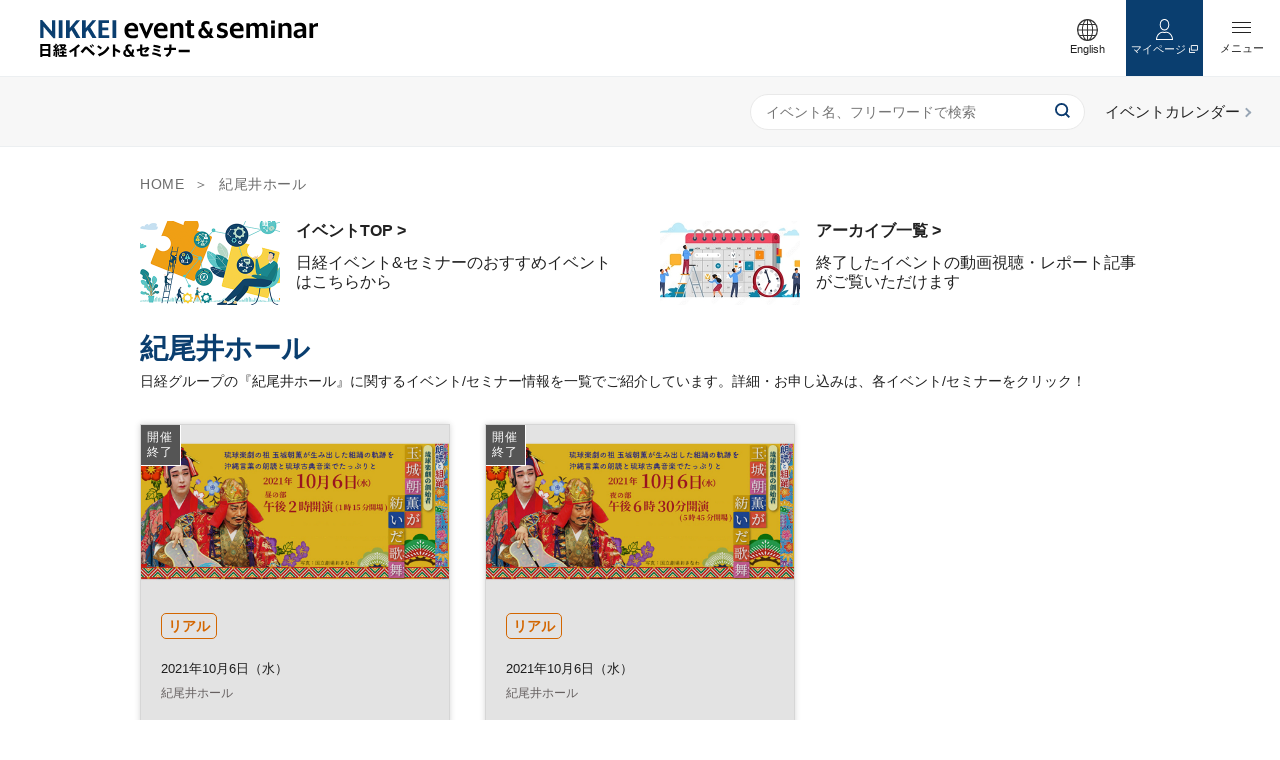

--- FILE ---
content_type: text/html
request_url: https://events.nikkei.co.jp/tag/kioihall/
body_size: 45902
content:
  <!DOCTYPE html>
  <html lang="ja">
  <head>
    <!-- Google Tag Manager -->
<script>(function(w,d,s,l,i){w[l]=w[l]||[];w[l].push({'gtm.start':
new Date().getTime(),event:'gtm.js'});var f=d.getElementsByTagName(s)[0],
j=d.createElement(s),dl=l!='dataLayer'?'&l='+l:'';j.async=true;j.src=
'https://www.googletagmanager.com/gtm.js?id='+i+dl;f.parentNode.insertBefore(j,f);
})(window,document,'script','dataLayer','GTM-TQ8SGFS');</script>
<!-- End Google Tag Manager -->
    <meta charset="utf-8">
    <meta http-equiv="X-UA-Compatible" content="IE=edge">
    <meta name="viewport" content="width=device-width,initial-scale=1.0">
    <meta name="format-detection" content="telephone=no">
    <title>紀尾井ホール | 日経イベント＆セミナー</title>
<meta name="description" content="日経グループの「紀尾井ホール」に関するイベント/セミナー情報をまとめています。リアル・オンラインの幅広いイベント情報をご活用ください。">
<meta name="keywords" content="日経,イベント,セミナー,フォーラム,日本経済新聞社,ビジネス,企業,業界,社会,公共,テクノロジー,キャリア,スキル,グローバル,美術展,展覧会,コンサート,オペラ,舞台,マネー,ライフプラン,健康,医療,スポーツ,暮らし,趣味,教養">

<meta property="og:title" content="紀尾井ホール | 日経イベント＆セミナー">
<meta property="og:type" content="article">
<meta property="og:url" content="https://events.nikkei.co.jp/tag/kioihall/">
<meta property="og:image" content="https://events.nikkei.co.jp/wp-content/themes/eventportal/dist/img/ogp.png">
<meta property="og:description" content="日経グループの「紀尾井ホール」に関するイベント/セミナー情報をまとめています。リアル・オンラインの幅広いイベント情報をご活用ください。">
<meta property="og:site_name" content="日経イベント＆セミナー">

    <meta name='robots' content='max-image-preview:large' />
	<style>img:is([sizes="auto" i], [sizes^="auto," i]) { contain-intrinsic-size: 3000px 1500px }</style>
	<script type="text/javascript">
/* <![CDATA[ */
window._wpemojiSettings = {"baseUrl":"https:\/\/s.w.org\/images\/core\/emoji\/16.0.1\/72x72\/","ext":".png","svgUrl":"https:\/\/s.w.org\/images\/core\/emoji\/16.0.1\/svg\/","svgExt":".svg","source":{"concatemoji":"https:\/\/events.nikkei.co.jp\/wp-includes\/js\/wp-emoji-release.min.js"}};
/*! This file is auto-generated */
!function(s,n){var o,i,e;function c(e){try{var t={supportTests:e,timestamp:(new Date).valueOf()};sessionStorage.setItem(o,JSON.stringify(t))}catch(e){}}function p(e,t,n){e.clearRect(0,0,e.canvas.width,e.canvas.height),e.fillText(t,0,0);var t=new Uint32Array(e.getImageData(0,0,e.canvas.width,e.canvas.height).data),a=(e.clearRect(0,0,e.canvas.width,e.canvas.height),e.fillText(n,0,0),new Uint32Array(e.getImageData(0,0,e.canvas.width,e.canvas.height).data));return t.every(function(e,t){return e===a[t]})}function u(e,t){e.clearRect(0,0,e.canvas.width,e.canvas.height),e.fillText(t,0,0);for(var n=e.getImageData(16,16,1,1),a=0;a<n.data.length;a++)if(0!==n.data[a])return!1;return!0}function f(e,t,n,a){switch(t){case"flag":return n(e,"\ud83c\udff3\ufe0f\u200d\u26a7\ufe0f","\ud83c\udff3\ufe0f\u200b\u26a7\ufe0f")?!1:!n(e,"\ud83c\udde8\ud83c\uddf6","\ud83c\udde8\u200b\ud83c\uddf6")&&!n(e,"\ud83c\udff4\udb40\udc67\udb40\udc62\udb40\udc65\udb40\udc6e\udb40\udc67\udb40\udc7f","\ud83c\udff4\u200b\udb40\udc67\u200b\udb40\udc62\u200b\udb40\udc65\u200b\udb40\udc6e\u200b\udb40\udc67\u200b\udb40\udc7f");case"emoji":return!a(e,"\ud83e\udedf")}return!1}function g(e,t,n,a){var r="undefined"!=typeof WorkerGlobalScope&&self instanceof WorkerGlobalScope?new OffscreenCanvas(300,150):s.createElement("canvas"),o=r.getContext("2d",{willReadFrequently:!0}),i=(o.textBaseline="top",o.font="600 32px Arial",{});return e.forEach(function(e){i[e]=t(o,e,n,a)}),i}function t(e){var t=s.createElement("script");t.src=e,t.defer=!0,s.head.appendChild(t)}"undefined"!=typeof Promise&&(o="wpEmojiSettingsSupports",i=["flag","emoji"],n.supports={everything:!0,everythingExceptFlag:!0},e=new Promise(function(e){s.addEventListener("DOMContentLoaded",e,{once:!0})}),new Promise(function(t){var n=function(){try{var e=JSON.parse(sessionStorage.getItem(o));if("object"==typeof e&&"number"==typeof e.timestamp&&(new Date).valueOf()<e.timestamp+604800&&"object"==typeof e.supportTests)return e.supportTests}catch(e){}return null}();if(!n){if("undefined"!=typeof Worker&&"undefined"!=typeof OffscreenCanvas&&"undefined"!=typeof URL&&URL.createObjectURL&&"undefined"!=typeof Blob)try{var e="postMessage("+g.toString()+"("+[JSON.stringify(i),f.toString(),p.toString(),u.toString()].join(",")+"));",a=new Blob([e],{type:"text/javascript"}),r=new Worker(URL.createObjectURL(a),{name:"wpTestEmojiSupports"});return void(r.onmessage=function(e){c(n=e.data),r.terminate(),t(n)})}catch(e){}c(n=g(i,f,p,u))}t(n)}).then(function(e){for(var t in e)n.supports[t]=e[t],n.supports.everything=n.supports.everything&&n.supports[t],"flag"!==t&&(n.supports.everythingExceptFlag=n.supports.everythingExceptFlag&&n.supports[t]);n.supports.everythingExceptFlag=n.supports.everythingExceptFlag&&!n.supports.flag,n.DOMReady=!1,n.readyCallback=function(){n.DOMReady=!0}}).then(function(){return e}).then(function(){var e;n.supports.everything||(n.readyCallback(),(e=n.source||{}).concatemoji?t(e.concatemoji):e.wpemoji&&e.twemoji&&(t(e.twemoji),t(e.wpemoji)))}))}((window,document),window._wpemojiSettings);
/* ]]> */
</script>
<style id='wp-emoji-styles-inline-css' type='text/css'>

	img.wp-smiley, img.emoji {
		display: inline !important;
		border: none !important;
		box-shadow: none !important;
		height: 1em !important;
		width: 1em !important;
		margin: 0 0.07em !important;
		vertical-align: -0.1em !important;
		background: none !important;
		padding: 0 !important;
	}
</style>
<link rel='stylesheet' id='wp-block-library-css' href='https://events.nikkei.co.jp/wp-includes/css/dist/block-library/style.min.css' type='text/css' media='all' />
<style id='classic-theme-styles-inline-css' type='text/css'>
/*! This file is auto-generated */
.wp-block-button__link{color:#fff;background-color:#32373c;border-radius:9999px;box-shadow:none;text-decoration:none;padding:calc(.667em + 2px) calc(1.333em + 2px);font-size:1.125em}.wp-block-file__button{background:#32373c;color:#fff;text-decoration:none}
</style>
<style id='global-styles-inline-css' type='text/css'>
:root{--wp--preset--aspect-ratio--square: 1;--wp--preset--aspect-ratio--4-3: 4/3;--wp--preset--aspect-ratio--3-4: 3/4;--wp--preset--aspect-ratio--3-2: 3/2;--wp--preset--aspect-ratio--2-3: 2/3;--wp--preset--aspect-ratio--16-9: 16/9;--wp--preset--aspect-ratio--9-16: 9/16;--wp--preset--color--black: #000000;--wp--preset--color--cyan-bluish-gray: #abb8c3;--wp--preset--color--white: #ffffff;--wp--preset--color--pale-pink: #f78da7;--wp--preset--color--vivid-red: #cf2e2e;--wp--preset--color--luminous-vivid-orange: #ff6900;--wp--preset--color--luminous-vivid-amber: #fcb900;--wp--preset--color--light-green-cyan: #7bdcb5;--wp--preset--color--vivid-green-cyan: #00d084;--wp--preset--color--pale-cyan-blue: #8ed1fc;--wp--preset--color--vivid-cyan-blue: #0693e3;--wp--preset--color--vivid-purple: #9b51e0;--wp--preset--gradient--vivid-cyan-blue-to-vivid-purple: linear-gradient(135deg,rgba(6,147,227,1) 0%,rgb(155,81,224) 100%);--wp--preset--gradient--light-green-cyan-to-vivid-green-cyan: linear-gradient(135deg,rgb(122,220,180) 0%,rgb(0,208,130) 100%);--wp--preset--gradient--luminous-vivid-amber-to-luminous-vivid-orange: linear-gradient(135deg,rgba(252,185,0,1) 0%,rgba(255,105,0,1) 100%);--wp--preset--gradient--luminous-vivid-orange-to-vivid-red: linear-gradient(135deg,rgba(255,105,0,1) 0%,rgb(207,46,46) 100%);--wp--preset--gradient--very-light-gray-to-cyan-bluish-gray: linear-gradient(135deg,rgb(238,238,238) 0%,rgb(169,184,195) 100%);--wp--preset--gradient--cool-to-warm-spectrum: linear-gradient(135deg,rgb(74,234,220) 0%,rgb(151,120,209) 20%,rgb(207,42,186) 40%,rgb(238,44,130) 60%,rgb(251,105,98) 80%,rgb(254,248,76) 100%);--wp--preset--gradient--blush-light-purple: linear-gradient(135deg,rgb(255,206,236) 0%,rgb(152,150,240) 100%);--wp--preset--gradient--blush-bordeaux: linear-gradient(135deg,rgb(254,205,165) 0%,rgb(254,45,45) 50%,rgb(107,0,62) 100%);--wp--preset--gradient--luminous-dusk: linear-gradient(135deg,rgb(255,203,112) 0%,rgb(199,81,192) 50%,rgb(65,88,208) 100%);--wp--preset--gradient--pale-ocean: linear-gradient(135deg,rgb(255,245,203) 0%,rgb(182,227,212) 50%,rgb(51,167,181) 100%);--wp--preset--gradient--electric-grass: linear-gradient(135deg,rgb(202,248,128) 0%,rgb(113,206,126) 100%);--wp--preset--gradient--midnight: linear-gradient(135deg,rgb(2,3,129) 0%,rgb(40,116,252) 100%);--wp--preset--font-size--small: 13px;--wp--preset--font-size--medium: 20px;--wp--preset--font-size--large: 36px;--wp--preset--font-size--x-large: 42px;--wp--preset--spacing--20: 0.44rem;--wp--preset--spacing--30: 0.67rem;--wp--preset--spacing--40: 1rem;--wp--preset--spacing--50: 1.5rem;--wp--preset--spacing--60: 2.25rem;--wp--preset--spacing--70: 3.38rem;--wp--preset--spacing--80: 5.06rem;--wp--preset--shadow--natural: 6px 6px 9px rgba(0, 0, 0, 0.2);--wp--preset--shadow--deep: 12px 12px 50px rgba(0, 0, 0, 0.4);--wp--preset--shadow--sharp: 6px 6px 0px rgba(0, 0, 0, 0.2);--wp--preset--shadow--outlined: 6px 6px 0px -3px rgba(255, 255, 255, 1), 6px 6px rgba(0, 0, 0, 1);--wp--preset--shadow--crisp: 6px 6px 0px rgba(0, 0, 0, 1);}:where(.is-layout-flex){gap: 0.5em;}:where(.is-layout-grid){gap: 0.5em;}body .is-layout-flex{display: flex;}.is-layout-flex{flex-wrap: wrap;align-items: center;}.is-layout-flex > :is(*, div){margin: 0;}body .is-layout-grid{display: grid;}.is-layout-grid > :is(*, div){margin: 0;}:where(.wp-block-columns.is-layout-flex){gap: 2em;}:where(.wp-block-columns.is-layout-grid){gap: 2em;}:where(.wp-block-post-template.is-layout-flex){gap: 1.25em;}:where(.wp-block-post-template.is-layout-grid){gap: 1.25em;}.has-black-color{color: var(--wp--preset--color--black) !important;}.has-cyan-bluish-gray-color{color: var(--wp--preset--color--cyan-bluish-gray) !important;}.has-white-color{color: var(--wp--preset--color--white) !important;}.has-pale-pink-color{color: var(--wp--preset--color--pale-pink) !important;}.has-vivid-red-color{color: var(--wp--preset--color--vivid-red) !important;}.has-luminous-vivid-orange-color{color: var(--wp--preset--color--luminous-vivid-orange) !important;}.has-luminous-vivid-amber-color{color: var(--wp--preset--color--luminous-vivid-amber) !important;}.has-light-green-cyan-color{color: var(--wp--preset--color--light-green-cyan) !important;}.has-vivid-green-cyan-color{color: var(--wp--preset--color--vivid-green-cyan) !important;}.has-pale-cyan-blue-color{color: var(--wp--preset--color--pale-cyan-blue) !important;}.has-vivid-cyan-blue-color{color: var(--wp--preset--color--vivid-cyan-blue) !important;}.has-vivid-purple-color{color: var(--wp--preset--color--vivid-purple) !important;}.has-black-background-color{background-color: var(--wp--preset--color--black) !important;}.has-cyan-bluish-gray-background-color{background-color: var(--wp--preset--color--cyan-bluish-gray) !important;}.has-white-background-color{background-color: var(--wp--preset--color--white) !important;}.has-pale-pink-background-color{background-color: var(--wp--preset--color--pale-pink) !important;}.has-vivid-red-background-color{background-color: var(--wp--preset--color--vivid-red) !important;}.has-luminous-vivid-orange-background-color{background-color: var(--wp--preset--color--luminous-vivid-orange) !important;}.has-luminous-vivid-amber-background-color{background-color: var(--wp--preset--color--luminous-vivid-amber) !important;}.has-light-green-cyan-background-color{background-color: var(--wp--preset--color--light-green-cyan) !important;}.has-vivid-green-cyan-background-color{background-color: var(--wp--preset--color--vivid-green-cyan) !important;}.has-pale-cyan-blue-background-color{background-color: var(--wp--preset--color--pale-cyan-blue) !important;}.has-vivid-cyan-blue-background-color{background-color: var(--wp--preset--color--vivid-cyan-blue) !important;}.has-vivid-purple-background-color{background-color: var(--wp--preset--color--vivid-purple) !important;}.has-black-border-color{border-color: var(--wp--preset--color--black) !important;}.has-cyan-bluish-gray-border-color{border-color: var(--wp--preset--color--cyan-bluish-gray) !important;}.has-white-border-color{border-color: var(--wp--preset--color--white) !important;}.has-pale-pink-border-color{border-color: var(--wp--preset--color--pale-pink) !important;}.has-vivid-red-border-color{border-color: var(--wp--preset--color--vivid-red) !important;}.has-luminous-vivid-orange-border-color{border-color: var(--wp--preset--color--luminous-vivid-orange) !important;}.has-luminous-vivid-amber-border-color{border-color: var(--wp--preset--color--luminous-vivid-amber) !important;}.has-light-green-cyan-border-color{border-color: var(--wp--preset--color--light-green-cyan) !important;}.has-vivid-green-cyan-border-color{border-color: var(--wp--preset--color--vivid-green-cyan) !important;}.has-pale-cyan-blue-border-color{border-color: var(--wp--preset--color--pale-cyan-blue) !important;}.has-vivid-cyan-blue-border-color{border-color: var(--wp--preset--color--vivid-cyan-blue) !important;}.has-vivid-purple-border-color{border-color: var(--wp--preset--color--vivid-purple) !important;}.has-vivid-cyan-blue-to-vivid-purple-gradient-background{background: var(--wp--preset--gradient--vivid-cyan-blue-to-vivid-purple) !important;}.has-light-green-cyan-to-vivid-green-cyan-gradient-background{background: var(--wp--preset--gradient--light-green-cyan-to-vivid-green-cyan) !important;}.has-luminous-vivid-amber-to-luminous-vivid-orange-gradient-background{background: var(--wp--preset--gradient--luminous-vivid-amber-to-luminous-vivid-orange) !important;}.has-luminous-vivid-orange-to-vivid-red-gradient-background{background: var(--wp--preset--gradient--luminous-vivid-orange-to-vivid-red) !important;}.has-very-light-gray-to-cyan-bluish-gray-gradient-background{background: var(--wp--preset--gradient--very-light-gray-to-cyan-bluish-gray) !important;}.has-cool-to-warm-spectrum-gradient-background{background: var(--wp--preset--gradient--cool-to-warm-spectrum) !important;}.has-blush-light-purple-gradient-background{background: var(--wp--preset--gradient--blush-light-purple) !important;}.has-blush-bordeaux-gradient-background{background: var(--wp--preset--gradient--blush-bordeaux) !important;}.has-luminous-dusk-gradient-background{background: var(--wp--preset--gradient--luminous-dusk) !important;}.has-pale-ocean-gradient-background{background: var(--wp--preset--gradient--pale-ocean) !important;}.has-electric-grass-gradient-background{background: var(--wp--preset--gradient--electric-grass) !important;}.has-midnight-gradient-background{background: var(--wp--preset--gradient--midnight) !important;}.has-small-font-size{font-size: var(--wp--preset--font-size--small) !important;}.has-medium-font-size{font-size: var(--wp--preset--font-size--medium) !important;}.has-large-font-size{font-size: var(--wp--preset--font-size--large) !important;}.has-x-large-font-size{font-size: var(--wp--preset--font-size--x-large) !important;}
:where(.wp-block-post-template.is-layout-flex){gap: 1.25em;}:where(.wp-block-post-template.is-layout-grid){gap: 1.25em;}
:where(.wp-block-columns.is-layout-flex){gap: 2em;}:where(.wp-block-columns.is-layout-grid){gap: 2em;}
:root :where(.wp-block-pullquote){font-size: 1.5em;line-height: 1.6;}
</style>
<link rel='stylesheet' id='arve-main-css' href='https://events.nikkei.co.jp/wp-content/plugins/advanced-responsive-video-embedder/build/main.css' type='text/css' media='all' />
<link rel='stylesheet' id='style-native-css' href='https://events.nikkei.co.jp/wp-content/themes/eventportal/style.css' type='text/css' media='all' />
<link rel='stylesheet' id='style-layout-css' href='https://events.nikkei.co.jp/wp-content/themes/eventportal/dist/css/style.css' type='text/css' media='all' />
    <link rel="shortcut icon" href="https://events.nikkei.co.jp/wp-content/themes/eventportal/dist/img/favicon.ico" type="image/vnd.microsoft.icon">
    <link rel="apple-touch-icon-precomposed" href="https://events.nikkei.co.jp/wp-content/themes/eventportal/dist/img/webclip.png">
                              <script type="module" src="https://events.nikkei.co.jp/wp-content/themes/eventportal/front-assets/js/tag.js?v=20250805"></script>
                    
      </head>

<body class="archive tag tag-kioihall tag-2944 wp-theme-eventportal">
<!-- Google Tag Manager (noscript) -->
<noscript><iframe src="https://www.googletagmanager.com/ns.html?id=GTM-TQ8SGFS"
height="0" width="0" style="display:none;visibility:hidden"></iframe></noscript>
<!-- End Google Tag Manager (noscript) -->
  <div id="Loading"></div>
  <div id="fb-root"></div>
  <script>(function(d, s, id) {
      var js, fjs = d.getElementsByTagName(s)[0];
      if (d.getElementById(id)) return;
      js = d.createElement(s); js.id = id;
      js.src = 'https://connect.facebook.net/ja_JP/sdk.js#xfbml=1&version=v3.2';
      fjs.parentNode.insertBefore(js, fjs);
    }(document, 'script', 'facebook-jssdk'));</script>
<div id="wrap" class="st-Wrap">
  <!-- =====Header====== -->
  <header id="header" class="st-Header w_checker">
    <p class="st-Header_Logo"><a href="https://events.nikkei.co.jp/"><img src="https://events.nikkei.co.jp/wp-content/themes/eventportal/dist/img/header_logo.svg" width="191" height="25" alt="日経イベント＆セミナー"></a></p>    <span class="st-Header_MenuSwitch js-SlideBtn">
    <span></span>
  </span>
    <div class="st-Header_MenuClose js-CloseBtn">
      <span></span>
    </div>
    <div class="st-Header_Menu js-SlideArea">
      <div class="st-Header_Menu_inner">
        <a class="st-Header_Menu_btn-eventsearch" href="https://events.nikkei.co.jp/c-search/"><i>
      <svg xmlns="http://www.w3.org/2000/svg" width="15" height="15" viewBox="0 0 15 15" preserveAspectRatio="xMinYMid">
        <path id="svg-search" data-name="svg-search" d="M15,13.679l-3.113-3.113A6.459,6.459,0,0,0,13.208,6.6,6.563,6.563,0,0,0,6.6,0,6.563,6.563,0,0,0,0,6.6a6.563,6.563,0,0,0,6.6,6.6,6.459,6.459,0,0,0,3.962-1.321L13.679,15ZM1.887,6.6A4.671,4.671,0,0,1,6.6,1.887,4.671,4.671,0,0,1,11.321,6.6,4.671,4.671,0,0,1,6.6,11.321,4.671,4.671,0,0,1,1.887,6.6Z" fill="#0d3c6f"/>
      </svg>
      </i>イベント検索<span></span></a>
        <p class="st-Header_Menu_headding">コンテンツ</p>
        <ul class="st-Header_MenuList">
          <li><a href="https://events.nikkei.co.jp/pickup-list/">PICK UP</a></li>
          <li><a href="https://events.nikkei.co.jp/opening/">まもなく締切</a></li>
          <li><a href="https://events.nikkei.co.jp/comingup/">新着</a></li>
          <li><a href="https://events.nikkei.co.jp/video-list/">動画アーカイブ</a></li>
          <li><a href="https://events.nikkei.co.jp/report-list/">開催レポート</a></li>
        </ul>
        <p class="st-Header_Menu_headding">日経イベント＆セミナーについて</p>
        <ul class="st-Header_MenuList">
          <li><a href="https://events.nikkei.co.jp/inquiry/" target="_blank">お問い合わせ</a></li>
          <li><a href="https://marketing.nikkei.com/sponsor/" target="_blank">日経とのイベント開催をお考えの<br class="sw-HiddenTab">企業の方へ</a></li>
          <li><a href="https://events.nikkei.co.jp/tos_events/" target="_blank">ご利用規約</a></li>
          <li><a href="https://www.nikkei.com/lounge/privacy/cookie/policy.html" target="_blank">クッキーポリシー</a></li>
          <li><a href="https://www.nikkei.com/lounge/privacy/cookie/optout.html#nikkeievent" target="_blank">外部送信</a></li>
          <li class="st-Header_MenuList_item-english"><a href="https://events.nikkei.co.jp/category/english/">English</a></li>
        </ul>
      </div>
    </div><!-- /.st-Header_Menu -->

    <ul class="st-Header_Link">
      <li class="st-Header_LinkItem st-Header_LinkItem-english"><a href="https://events.nikkei.co.jp/category/english/" class="js-Current"><span class="st-Header_LinkItem-icon">
      <svg class="svg-earth" xmlns="http://www.w3.org/2000/svg" width="21.557" height="21.557" viewBox="0 0 21.557 21.557" preserveAspectRatio="xMinYMid">
        <path class="svg-earth_1" data-name="パス 1046" d="M10.778.006A10.778,10.778,0,1,0,21.557,10.784,10.779,10.779,0,0,0,10.778.006ZM4.11,4.116A9.437,9.437,0,0,1,7.623,1.9a9.875,9.875,0,0,0-1.59,2.91H3.485C3.682,4.566,3.89,4.335,4.11,4.116Zm-1.347,1.7H5.709a18.207,18.207,0,0,0-.647,4.463h-3.7A9.369,9.369,0,0,1,2.763,5.816Zm0,9.936a9.369,9.369,0,0,1-1.4-4.463h3.7a18.26,18.26,0,0,0,.64,4.463H2.763Zm1.347,1.7c-.219-.219-.428-.45-.625-.69h2.55a12.026,12.026,0,0,0,.6,1.4,8.548,8.548,0,0,0,.983,1.511A9.436,9.436,0,0,1,4.11,17.453ZM10.273,20.2q-.237-.012-.47-.036a3.308,3.308,0,0,1-.737-.462,7.27,7.27,0,0,1-1.954-2.941h3.16V20.2Zm0-4.449H6.76a17.018,17.018,0,0,1-.687-4.463h4.2v4.463Zm0-5.473h-4.2a16.992,16.992,0,0,1,.689-4.463h3.509v4.463Zm0-5.473H7.118c.131-.328.268-.645.418-.935A6.326,6.326,0,0,1,9.067,1.865,3.307,3.307,0,0,1,9.8,1.4q.233-.024.47-.036V4.806ZM18.8,5.816a9.369,9.369,0,0,1,1.4,4.463h-3.7a18.251,18.251,0,0,0-.64-4.463Zm-1.347-1.7c.219.219.428.45.625.69H15.522a12.061,12.061,0,0,0-.6-1.4A8.549,8.549,0,0,0,13.936,1.9,9.441,9.441,0,0,1,17.448,4.116ZM11.284,1.367q.237.012.47.036a3.327,3.327,0,0,1,.737.461,7.268,7.268,0,0,1,1.954,2.941h-3.16Zm0,4.449H14.8a17.012,17.012,0,0,1,.687,4.463h-4.2Zm0,5.473h4.2a16.989,16.989,0,0,1-.689,4.463H11.284ZM12.491,19.7a3.324,3.324,0,0,1-.737.462q-.233.024-.47.036V16.763H14.44c-.131.328-.268.645-.418.935A6.325,6.325,0,0,1,12.491,19.7Zm4.957-2.251a9.435,9.435,0,0,1-3.514,2.22,9.875,9.875,0,0,0,1.59-2.91h2.549C17.875,17,17.667,17.234,17.448,17.453Zm1.347-1.7H15.848a18.209,18.209,0,0,0,.647-4.463h3.7A9.368,9.368,0,0,1,18.8,15.753Z" transform="translate(0 -0.006)" fill="#333"/>
      </svg>
      </span><span>English</span></a></li>
      <li class="st-Header_LinkItem st-Header_LinkItem-mypage"><span class="st-Header_LinkItem-icon">
      <svg class="svg-user" xmlns="http://www.w3.org/2000/svg" width="17.991" height="20.592" viewBox="0 0 17.991 20.592" preserveAspectRatio="xMinYMid">
        <g class="svg-user_1" data-name="パス 1076" transform="translate(-32.331 -295.317)" fill="none">
          <path d="M 43.39949798583984 308.7201538085938 C 42.72095108032227 308.919921875 42.02485656738281 309.0210876464844 41.32660675048828 309.0210876464844 C 40.6282844543457 309.0210876464844 39.9322624206543 308.9199523925781 39.2537727355957 308.7201538085938 C 37.41427612304688 309.0675964355469 35.90613555908203 309.9146423339844 34.88189697265625 311.1785583496094 C 34.05492401123047 312.1990051269531 33.54572296142578 313.4743347167969 33.38566207885742 314.9088439941406 L 41.32656860351562 314.9088439941406 L 49.26755905151367 314.9088439941406 C 49.10751342773438 313.4742736816406 48.59835433959961 312.1989440917969 47.77145767211914 311.1785278320312 C 46.74726867675781 309.9146423339844 45.23909378051758 309.0675659179688 43.39949798583984 308.7201538085938 M 39.3199577331543 307.693115234375 C 39.95170593261719 307.903076171875 40.62499618530273 308.0210876464844 41.32660675048828 308.0210876464844 C 42.02821731567383 308.0210876464844 42.70146560668945 307.903076171875 43.33330535888672 307.693115234375 C 47.92165756225586 308.4459838867188 50.32221603393555 311.8172302246094 50.32221603393555 315.9088439941406 L 41.32656860351562 315.9088439941406 L 32.33099746704102 315.9088439941406 C 32.33099746704102 311.8172302246094 34.73195648193359 308.4459838867188 39.3199577331543 307.693115234375 Z" stroke="none" fill="#fff"/>
        </g>
        <g class="svg-user_2" data-name="パス 1077" transform="translate(-129.505 0)" fill="none">
          <path d="M 138.5001983642578 10.24277687072754 C 140.6640167236328 10.24277687072754 142.4244232177734 8.482926368713379 142.4244232177734 6.319786548614502 L 142.4244232177734 4.922986507415771 C 142.4244232177734 2.759846448898315 140.6640167236328 0.999996542930603 138.5001983642578 0.999996542930603 C 136.3363800048828 0.999996542930603 134.5759887695312 2.759846448898315 134.5759887695312 4.922986507415771 L 134.5759887695312 6.31977653503418 C 134.5760192871094 8.482926368713379 136.3364105224609 10.24277687072754 138.5001983642578 10.24277687072754 M 138.5001983642578 11.24277687072754 C 135.7803192138672 11.24277687072754 133.5760192871094 9.038586616516113 133.5759887695312 6.319786548614502 L 133.5759887695312 4.922986507415771 C 133.5759887695312 2.204236507415771 135.7803192138672 -3.471984882708057e-06 138.5001983642578 -3.471984882708057e-06 C 141.2201538085938 -3.471984882708057e-06 143.4244232177734 2.204236507415771 143.4244232177734 4.922986507415771 L 143.4244232177734 6.319786548614502 C 143.4244232177734 9.038586616516113 141.2201232910156 11.24277687072754 138.5001983642578 11.24277687072754 Z" stroke="none" fill="#fff"/>
        </g>
      </svg>
      </span>マイページ<i class="st-Header_LinkItem-icon_inline">
      <svg class="svg-blank" xmlns="http://www.w3.org/2000/svg" width="9.608" height="8.255" viewBox="0 0 9.608 8.255" preserveAspectRatio="xMinYMid">
        <g class="svg-blank_0" data-name="グループ 2528" transform="translate(-316.5 -413.013)">
          <path class="svg-blank_1" data-name="長方形 908" d="M320.865,413.513h6.19v4.837h-6.19Z" transform="translate(-1.447)" fill="none" stroke="#333" stroke-linecap="round" stroke-width="1"/>
          <path class="svg-blank_2" data-name="パス 1052" d="M318,417v4.837h5.889" transform="translate(-1 -1.069)" fill="none" stroke="#333" stroke-width="1" fill-rule="evenodd"/>
        </g>
      </svg>
      </i></li>
    </ul>
  </header>
  <!-- ==== /Header END==== -->

<div class="sw-HeaderSearch">
  <div class="sw-HeaderSearch_search">
    <form action="https://events.nikkei.co.jp/c-search/">
      <input type="text" placeholder="イベント名、フリーワードで検索" name="search_t">
      <button type="submit">
      <svg xmlns="http://www.w3.org/2000/svg" width="15" height="15" viewBox="0 0 15 15" preserveAspectRatio="xMinYMid">
        <path id="svg-search" data-name="svg-search" d="M15,13.679l-3.113-3.113A6.459,6.459,0,0,0,13.208,6.6,6.563,6.563,0,0,0,6.6,0,6.563,6.563,0,0,0,0,6.6a6.563,6.563,0,0,0,6.6,6.6,6.459,6.459,0,0,0,3.962-1.321L13.679,15ZM1.887,6.6A4.671,4.671,0,0,1,6.6,1.887,4.671,4.671,0,0,1,11.321,6.6,4.671,4.671,0,0,1,6.6,11.321,4.671,4.671,0,0,1,1.887,6.6Z" fill="#0d3c6f"/>
      </svg>
      </button>
    </form>
  </div>
  <div class="sw-HeaderSearch_eventcalendar">
    <a href="https://events.nikkei.co.jp/calendar/">
      <svg id="svg-calendar" xmlns="http://www.w3.org/2000/svg" width="23.42" height="24.086" viewBox="0 0 23.42 24.086" preserveAspectRatio="xMinYMid">
        <path id="svg-calendar_1" data-name="パス 877" d="M121.583,4.87a1.363,1.363,0,0,0,1.363-1.363V1.363a1.363,1.363,0,0,0-2.726,0V3.507A1.363,1.363,0,0,0,121.583,4.87Z" transform="translate(-114.897 0)" fill="#0a3e6f"/>
        <path id="svg-calendar_2" data-name="パス 878" d="M335.206,4.87a1.363,1.363,0,0,0,1.362-1.363V1.363a1.363,1.363,0,0,0-2.725,0V3.507A1.363,1.363,0,0,0,335.206,4.87Z" transform="translate(-318.471 0)" fill="#0a3e6f"/>
        <path id="svg-calendar_3" data-name="パス 879" d="M27.212,41.288h-.843v1.565a2.56,2.56,0,1,1-5.121,0V41.288H16.319v1.565a2.56,2.56,0,1,1-5.121,0V41.288h-.843A3.282,3.282,0,0,0,7.073,44.57V60.15a3.282,3.282,0,0,0,3.282,3.282H27.212a3.282,3.282,0,0,0,3.282-3.282V44.57A3.282,3.282,0,0,0,27.212,41.288Zm.7,18.286a1.523,1.523,0,0,1-1.521,1.521H11.177a1.523,1.523,0,0,1-1.521-1.521V47.384H27.911V59.574Z" transform="translate(-7.073 -39.346)" fill="#0a3e6f"/>
        <rect id="svg-calendar_4" data-name="長方形 1498" width="3.331" height="3.331" transform="translate(10.044 15.755)" fill="#0a3e6f"/>
        <rect id="svg-calendar_5" data-name="長方形 1499" width="3.331" height="3.331" transform="translate(4.881 15.755)" fill="#0a3e6f"/>
        <rect id="svg-calendar_6" data-name="長方形 1500" width="3.332" height="3.331" transform="translate(15.207 10.592)" fill="#0a3e6f"/>
        <rect id="svg-calendar_7" data-name="長方形 1501" width="3.332" height="3.331" transform="translate(15.207 15.755)" fill="#0a3e6f"/>
        <rect id="svg-calendar_8" data-name="長方形 1502" width="3.331" height="3.331" transform="translate(10.044 10.592)" fill="#0a3e6f"/>
        <rect id="svg-calendar_9" data-name="長方形 1503" width="3.331" height="3.331" transform="translate(4.881 10.592)" fill="#0a3e6f"/>
      </svg>
      </a>
  </div>
</div>

  <!-- =====Container====== -->
  <main id="container" class="st-Container">
<div class="sw-Breadcrumb st-Inner">
<ul>
    <li><a href="https://events.nikkei.co.jp/">HOME</a></li>
        <li>紀尾井ホール</li>
    </ul>
</div>
<div class="archive_upper">
  <div class="st-Inner">
    <div class="archive_upper_item">
      <a href="https://events.nikkei.co.jp/" data-gaevent="header-link_top">
        <div class="archive_upper_item_image"><img src="https://events.nikkei.co.jp/wp-content/themes/eventportal/dist/img/tag_pageTop_280x168.png" width="140" height="84" alt=""></div>
        <div class="archive_upper_item_text">
          <p class="archive_upper_item_text_title"><strong>イベントTOP ></strong></p>
          <p>日経イベント&セミナーのおすすめイベントはこちらから</p>
        </div>
      </a>
    </div>
    <div class="archive_upper_item">
      <a href="https://events.nikkei.co.jp/reportlist" data-gaevent="header-link_reportlist">
        <div class="archive_upper_item_image"><img src="https://events.nikkei.co.jp/wp-content/themes/eventportal/dist/img/archive_upper_2.jpg" width="140" height="84" alt=""></div>
        <div class="archive_upper_item_text">
          <p class="archive_upper_item_text_title"><strong>アーカイブ一覧 ></strong></p>
          <p>終了したイベントの動画視聴・レポート記事がご覧いただけます</p>
        </div>
      </a>
    </div>
  </div>
</div>
<div class="archive">
  <div class="st-Inner">
    <div class="sw-GeneralContentHeadding">
      <p>紀尾井ホール</p>
            <span class="sw-GeneralContentHeadding__Sub">
            日経グループの『紀尾井ホール』に関するイベント/セミナー情報を一覧でご紹介しています。詳細・お申し込みは、各イベント/セミナーをクリック！
            </span>
    
    </div>
  </div>
  
    
    <div class="archive-List st-Inner clearfix" id="label_root">
    <div class="sw-Card sw-Card-eventEnd type_post clearfix" data-internal="data-internal=false" data-category=" data-category=&#039;[&quot;con_ope_stage&quot;]&#039;" data-day="">
<a href="https://events.nikkei.co.jp/41647/" target="_blank" data-gaevent="event-external-41647"
  >

<div class="sw-Card_Labels">
    <span class="sw-Card_EndLabel">開催<br>終了</span>
    </div>
<div class="sw-Card_MainImage"><div class="sw-Card_MainImageInner"><img width="1000" height="562" src="https://events.nikkei.co.jp/wp-content/uploads/2021/08/211006_01-20210825095411-1000x562.jpg" class="medium wp-post-image" alt="" loading="lazy" /></div></div>

<div class="sw-Card_TextArea">
  <div class="sw-Card_Status">
        <span class="sw-Card_Status_real">リアル</span>
  </div>

  <p class="sw-Card_Date">2021年10月6日（水）</p>
  <p class="sw-Card_Place">紀尾井ホール</p>
  <div class="sw-Card_Title">
    <p class="sw-Card_TitleText">
      琉球楽劇の創始者<br />
玉城朝薫が紡いだ歌舞<br />
＜昼の部＞    </p>
  </div>
  <div class="detail-Data-Loop"
       data-id="41647"
       data-event-end="1633532399"
       data-entry-end="1633532340"
       data-entry-disable="0"
       data-entry-noid-disable="0"
       ></div>
</div>
</a>
  <ul class="sw-Card_TagList">
          <li><a href="https://events.nikkei.co.jp/tag/kioihall" data-gaevent="tag-紀尾井ホール">紀尾井ホール</a></li>
          <li><a href="https://events.nikkei.co.jp/tag/okinawa" data-gaevent="tag-沖縄">沖縄</a></li>
          <li><a href="https://events.nikkei.co.jp/tag/traditional-culture" data-gaevent="tag-伝統芸能">伝統芸能</a></li>
      </ul>
</div>
<div class="sw-Card sw-Card-eventEnd type_post clearfix" data-internal="data-internal=false" data-category=" data-category=&#039;[&quot;con_ope_stage&quot;]&#039;" data-day="">
<a href="https://events.nikkei.co.jp/41651/" target="_blank" data-gaevent="event-external-41651"
  >

<div class="sw-Card_Labels">
    <span class="sw-Card_EndLabel">開催<br>終了</span>
    </div>
<div class="sw-Card_MainImage"><div class="sw-Card_MainImageInner"><img width="1000" height="562" src="https://events.nikkei.co.jp/wp-content/uploads/2021/08/211006_02-20210825100025-1000x562.jpg" class="medium wp-post-image" alt="" loading="lazy" /></div></div>

<div class="sw-Card_TextArea">
  <div class="sw-Card_Status">
        <span class="sw-Card_Status_real">リアル</span>
  </div>

  <p class="sw-Card_Date">2021年10月6日（水）</p>
  <p class="sw-Card_Place">紀尾井ホール</p>
  <div class="sw-Card_Title">
    <p class="sw-Card_TitleText">
      琉球楽劇の創始者<br />
玉城朝薫が紡いだ歌舞<br />
＜夜の部＞    </p>
  </div>
  <div class="detail-Data-Loop"
       data-id="41651"
       data-event-end="1633532399"
       data-entry-end="1633532340"
       data-entry-disable="0"
       data-entry-noid-disable="0"
       ></div>
</div>
</a>
  <ul class="sw-Card_TagList">
          <li><a href="https://events.nikkei.co.jp/tag/kioihall" data-gaevent="tag-紀尾井ホール">紀尾井ホール</a></li>
          <li><a href="https://events.nikkei.co.jp/tag/okinawa" data-gaevent="tag-沖縄">沖縄</a></li>
          <li><a href="https://events.nikkei.co.jp/tag/traditional-culture" data-gaevent="tag-伝統芸能">伝統芸能</a></li>
      </ul>
</div>
    </div><!-- /.archive-List -->
  
</div><!-- /.archive -->


<section class="sw_FooterPromotion">
  <div class="st-Inner">
    <div class="sw_FooterPromotion_box sw_FooterPromotion_box-pickup">
      <a href="https://events.nikkei.co.jp/pickup-list/" data-gaevent="footer-link_pickup">
        <img src="https://events.nikkei.co.jp/wp-content/themes/eventportal/dist/img/footerpromotion_illust_1.png" width="476" height="138">
        <div>
          <p class="sw_FooterPromotion_title">PICK UP</p>
          <p class="sw_FooterPromotion_text">おすすめのイベントをまとめてチェック！</p>
        </div>
      </a>
    </div>
    <div class="sw_FooterPromotion_box sw_FooterPromotion_box-report">
      <a href="https://events.nikkei.co.jp/reportlist/" data-gaevent="footer-link_reportlist">
        <img src="https://events.nikkei.co.jp/wp-content/themes/eventportal/dist/img/footerpromotion_illust_2.png" width="476" height="138">
        <div>
          <p class="sw_FooterPromotion_title">アーカイブ一覧</p>
          <p class="sw_FooterPromotion_text">開催終了イベントのレポートや動画はこちら！</p>
        </div>
      </a>
    </div>
  </div>
</section>
</main>
<!-- ==== /Container END==== -->

<div class="st-PageTop js-ScrollTop"><a href="#wrap"></a></div>

<!-- =====Footer====== -->
<footer id="footer" class="st-Footer">
    <div class="st-Footer_LinkList">
    <div class="st-Inner st-Footer_LinkList-upperlinkswrap">
      <div class="st-Footer_LinkList-contents">
        <p class="st-Footer_LinkList-headding">コンテンツ</p>
        <div>
          <ul class="st-Footer_LinkList-flexUl">
            <li><a href="https://events.nikkei.co.jp/calendar/">イベントカレンダー</a></li>
            <li><a href="https://events.nikkei.co.jp/pickup-list/">PICK UP</a></li>
            <li><a href="https://events.nikkei.co.jp/opening/">まもなく締切</a></li>
            <li><a href="https://events.nikkei.co.jp/comingup/">新着</a></li>
            <li><a href="https://events.nikkei.co.jp/video-list/">動画アーカイブ</a></li>
            <li><a href="https://events.nikkei.co.jp/report-list/">開催レポート</a></li>
            <li><a href="https://events.nikkei.co.jp/feature/">特集</a></li>
            <li><a href="https://events.nikkei.co.jp/all/">全てのイベント</a></li>
          </ul>
        </div>
      </div>
      <div class="st-Footer_LinkList-category">
        <p class="st-Footer_LinkList-headding">カテゴリ</p>
        <div>
          <ul class="st-Footer_LinkList-flexUl">
            <li><a href="https://events.nikkei.co.jp/category/business/">経営・起業</a></li>
            <li><a href="https://events.nikkei.co.jp/category/management/">営業・マーケティング</a></li>
            <li><a href="https://events.nikkei.co.jp/category/technology/">テクノロジー</a></li>
            <li><a href="https://events.nikkei.co.jp/category/global/">グローバル</a></li>
            <li><a href="https://events.nikkei.co.jp/category/social/">社会・公共</a></li>
            <li><a href="https://events.nikkei.co.jp/category/career_skill/">キャリア・スキル</a></li>
            <li><a href="https://events.nikkei.co.jp/category/money_lifeplan/">マネー・ライフプラン</a></li>
            <li><a href="https://events.nikkei.co.jp/category/heal_medi_spo/">健康・医療・スポーツ</a></li>
            <li><a href="https://events.nikkei.co.jp/category/hobby_culture/">趣味・教養</a></li>
            <li><a href="https://events.nikkei.co.jp/category/exhibition/">展示会・EXPO</a></li>
            <li><a href="https://events.nikkei.co.jp/category/art/">美術展・博物展</a></li>
            <li><a href="https://events.nikkei.co.jp/category/con_ope_stage/">音楽・オペラ・舞台</a></li>
          </ul>
        </div>
      </div>
      <div class="st-Footer_LinkList-eventsns">
        <div class="st-Footer_LinkList-eventabout">
          <p class="st-Footer_LinkList-headding">日経イベント&セミナーについて</p>
          <div>
            <ul class="clearfix">
              <li><a href="https://events.nikkei.co.jp/inquiry/" target="_blank">お問い合わせ</a><li>
              <li><a href="https://marketing.nikkei.com/sponsor/" target="_blank" target="_blank">日経とのイベント開催をお考えの方へ</a><li>
              <li><a href="https://events.nikkei.co.jp/tos_events/">ご利用規約</a><li>
              <li><a href="https://www.nikkei.com/lounge/privacy/cookie/policy.html" target="_blank">クッキーポリシー</a><li>
              <li><a href="https://www.nikkei.com/lounge/privacy/cookie/optout.html#nikkeievent" target="_blank">外部送信</a><li>
          </div>
        </div>
        <div class="st-Footer_LinkList-sns">
          <p class="st-Footer_LinkList-headding">Follow us</p>
          <ul class="st-Footer_LinkList-sns_list">
            <li><a href="https://twitter.com/nikkei_event" target="_blank"><img src="https://events.nikkei.co.jp/wp-content/themes/eventportal/dist/img/sns_icon-twitter.png" width="32" height="32" alt="twitter"></a></li>
            <li><a href="https://www.facebook.com/nikkeievent/" target="_blank"><img src="https://events.nikkei.co.jp/wp-content/themes/eventportal/dist/img/sns_icon-facebook.png" width="32" height="32" alt="facebook"></a></li>
            <li><a href="https://www.instagram.com/nikkei_event/" target="_blank"><img src="https://events.nikkei.co.jp/wp-content/themes/eventportal/dist/img/sns_icon-instagram.png" width="30" height="30" alt="instagram"></a><li>
          </ul>
        </div>
      </div>
    </div>
    <div class="st-Footer_LinkList-group">
      <div class="st-Inner">
      <div class="widget_text st-Footer_LinkList-event"><p class="st-Footer_LinkListTitle">日経グループのイベント情報</p><div class="textwidget custom-html-widget"><ul style="width: 26.5%;">
<li><a href="https://school.nikkei.co.jp/" target="_blank">日経ビジネススクール</a></li>
<li><a href="https://tr.nikkei4946.com/seminar/" target="_blank">日経4946セミナー</a></li>
<li><a href="https://www.nikkei.com/promotion/4946/clubnikkei/" target="_blank">Club NIKKEI</a></li>
<li><a href="https://nwp.nikkei.com/" target="_blank">日経ウーマノミクス・プロジェクト</a></li>
</ul>
<ul style="width: 25.5%;">
<li><a href="https://smartwork.nikkei.co.jp/" target="_blank">日経Smart Work</a></li>
<li><a href="https://live.ft.com/" target="_blank">Financial Times</a></li>
<li><a href="https://events.nikkeibp.co.jp/" target="_blank">日経BP</a></li>
<li><a href="https://www.nikkeimm.co.jp/seminar/" target="_blank">日経メディアマーケティング</a></li>
</ul>
<ul style="width: 16%;">
<li><a href="https://www.nikkei-r.co.jp/news/seminar/" target="_blank">日経リサーチ</a></li>
<li><a href="https://www.tv-tokyo.co.jp/event/" target="_blank">テレビ東京</a></li>
<li><a href="https://www.tv-osaka.co.jp/ip4/event/" target="_blank">テレビ大阪</a></li>
<li><a href="https://tv-aichi.co.jp/event/" target="_blank">テレビ愛知</a></li>
<li><a href="https://www.tv-hokkaido.co.jp/event/" target="_blank">テレビ北海道</a></li>
</ul>
<ul style="width: 18%;">
<li><a href="https://www.tvq.co.jp/event/" target="_blank">TVQ九州放送</a></li>
<li><a href="https://www.webtsc.com/events/" target="_blank">テレビせとうち</a></li>
<li><a href="https://www.bs-tvtokyo.co.jp/event/" target="_blank">BSテレビ東京</a></li>
<li><a href="https://www.nikkei-cnbc.co.jp/event" target="_blank">日経CNBC</a></li>
<li><a href="https://www.radionikkei.jp/news/event/" target="_blank">ラジオNIKKEI</a></li>
</ul>
<ul style="width: 14%;">
<li><a href="https://www.jcer.or.jp/holding-seminar?paf=f" target="_blank">日本経済研究センター</a></li>
<li><a href="https://www.jira.or.jp/seminar/newest" target="_blank">日本IR協議会</a></li>
<li><a href="https://www.nikkei.co.jp/nikkeiinfo/konwakai/" target="_blank">日経懇話会</a></li>
<li><a href="https://www.nikkei-koken.gr.jp/seminar/seminarTop.php" target="_blank">日経広告研究所</a></li>
</ul></div></div>      </div>
    </div>
    <div class="st-Footer_LinkList-about" style="background-color:#EBF5FF;">
      <div class="st-Inner">
        <p class="st-Footer_LinkList-headding">日本経済新聞社について</p>
        <ul class="st-Footer_LinkList-flexUl">
          <li><a href="https://www.nikkei.com/promotion/service/share/" target="_blank">記事利用</a></li>
          <li><a href="https://www.nikkei.com/lounge/privacy/privacy.html" target="_blank">個人情報の取扱</a></li>
          <li><a href="https://www.nikkei.co.jp/saiyo/" target="_blank">本社採用案内</a></li>
          <li><a href="https://www.nikkei.co.jp/nikkeiinfo/corporate/group/" target="_blank">日経グループ情報</a></li>
          <li><a href="https://www.nikkei.co.jp/nikkeiinfo/" target="_blank">会社情報・お知らせ</a></li>
          <li><a href="https://marketing.nikkei.com/" target="_blank">広告お申し込みガイド</a></li>
          <li><a href="https://www.nikkei.com/promotion/4946/syoukai/nikkei/" target="_blank">紙面紹介と購読案内</a></li>
          <li><a href="https://www.nikkei.com/" target="_blank">日本経済新聞 電子版</a></li>
        </ul>
      </div>
    </div>
  </div>
  <!-- /.st-Footer_LinkList -->
    <p class="st-Footer_Copyright"><small>Nikkei Inc. No reproduction without permission.</small></p>
</footer>
<!-- ==== /Footer END==== -->
<div class="sw-MyPage">
  <div class="sw-MyPage_Inner">
    <p class="sw-MyPage_Title">マイページよりお申し込み<br class="sw-HiddenTab">内容をご確認頂けます</p>
    <p class="sw-MyPage_Text">日経ID(※1)でお申し込みいただいた、<br class="sw-HiddenSP">マイページ対応しているイベント(※2)が確認できます。</p>
    <ul class="sw-MyPage_Notice">
      <li><a href="https://www.nikkei.com/lounge/help/index.html" target="_blank">日経IDの詳細はこちら</a></li>
      <li><p>完了メールが<br class="sw-HiddenTab">xxx@mail.register.nikkei.co.jpから送信されたもの。<br><span>（日経イベント＆セミナーで紹介している全てのイベントのお申し込み状況を確認できるものではありません。）</span></p>
      </li>
    </ul>
    <div class="sw-MyPage_Button"><a href="https://register.nikkei.co.jp/orders" target="_blank">マイページへ移動する</a></div>
    <div class="sw-MyPage_Close">閉じる</div>
  </div>
  <div class="sw-MyPage_Cover"></div>
</div><!-- /.sw-MyPage -->
</div><!-- /#wrap -->
<script type="speculationrules">
{"prefetch":[{"source":"document","where":{"and":[{"href_matches":"\/*"},{"not":{"href_matches":["\/wp-*.php","\/wp-admin\/*","\/wp-content\/uploads\/*","\/wp-content\/*","\/wp-content\/plugins\/*","\/wp-content\/themes\/eventportal\/*","\/*\\?(.+)"]}},{"not":{"selector_matches":"a[rel~=\"nofollow\"]"}},{"not":{"selector_matches":".no-prefetch, .no-prefetch a"}}]},"eagerness":"conservative"}]}
</script>
<script type="text/javascript" src="https://events.nikkei.co.jp/wp-content/plugins/advanced-responsive-video-embedder/build/main.js" id="arve-main-js"></script>
<script type="text/javascript" src="https://events.nikkei.co.jp/wp-content/themes/eventportal/dist/js/script.js" id="script-common-js"></script>
<script async src="https://platform.twitter.com/widgets.js" charset="utf-8"></script>
<script src="https://d.line-scdn.net/r/web/social-plugin/js/thirdparty/loader.min.js" async="async" defer="defer"></script>
<script async src="https://cdn.st-note.com/js/social_button.min.js"></script>
</body>
</html>


--- FILE ---
content_type: image/svg+xml
request_url: https://events.nikkei.co.jp/wp-content/themes/eventportal/dist/img/footerpromotion_icon_pickup.svg
body_size: 464
content:
<svg xmlns="http://www.w3.org/2000/svg" width="20" height="20" viewBox="0 0 20 20" preserveAspectRatio="xMinYMid">
  <g id="noun_Error_808767" transform="translate(-21 -21)">
    <path id="パス_1166" data-name="パス 1166" d="M31,22.724A8.276,8.276,0,1,1,22.724,31,8.256,8.256,0,0,1,31,22.724M31,21A10,10,0,1,0,41,31,10.007,10.007,0,0,0,31,21Z" fill="#0a3e6f"/>
    <path id="パス_1167" data-name="パス 1167" d="M48.79,33.276a1.347,1.347,0,0,0-2.69,0v6.483a1.347,1.347,0,0,0,2.69,0ZM47.445,41.69A1.369,1.369,0,0,0,46.1,43.034a1.325,1.325,0,0,0,1.345,1.345,1.345,1.345,0,0,0,0-2.69Z" transform="translate(-16.445 -7.207)" fill="#0a3e6f" fill-rule="evenodd"/>
  </g>
</svg>


--- FILE ---
content_type: text/javascript
request_url: https://events.nikkei.co.jp/wp-content/themes/eventportal/front-assets/js/assets/index-DEJYgTZK.js
body_size: 924
content:
import{d as c,u as f,t as w,r as v,j as t,c as x}from"./timezone-gDhcqeAU.js";function E({parentElement:e}){if(!e)return null;const r=e.querySelector(".detail-Data-Loop"),i=r.getAttribute("data-entry-end"),l=r.getAttribute("data-event-end");let o=!1,a=!1;if(i){c.extend(f),c.extend(w);const s=c().tz("Asia/Tokyo").unix(),n=Number(i);isNaN(n)||(n>s?o=!1:n<=s&&(o=!0))}if(l){const s=new Date,n=new Date(s.getFullYear(),s.getMonth(),s.getDate()),u=Number(l);if(!isNaN(u)){const d=new Date(u*1e3);a=new Date(d.getFullYear(),d.getMonth(),d.getDate())<n}}return v.useEffect(()=>{if(e.classList.contains("sw-Card-eventEnd")&&e.classList.remove("sw-Card-eventEnd"),e&&a)return e.classList.add("sw-Card-eventEnd"),()=>e.classList.remove("sw-Card-eventEnd")},[e,a]),t.jsx(t.Fragment,{children:a?t.jsxs("span",{className:"sw-Card_EndLabel",children:["開催",t.jsx("br",{}),"終了"]}):o?t.jsxs("span",{className:"sw-Card_EndLabel",children:["申込",t.jsx("br",{}),"終了"]}):null})}document.querySelectorAll("#label_root .sw-Card_Labels").forEach(e=>{x.createRoot(e).render(t.jsx(E,{parentElement:e.closest(".sw-Card")})),e.dataset.reactRendered="true"});
